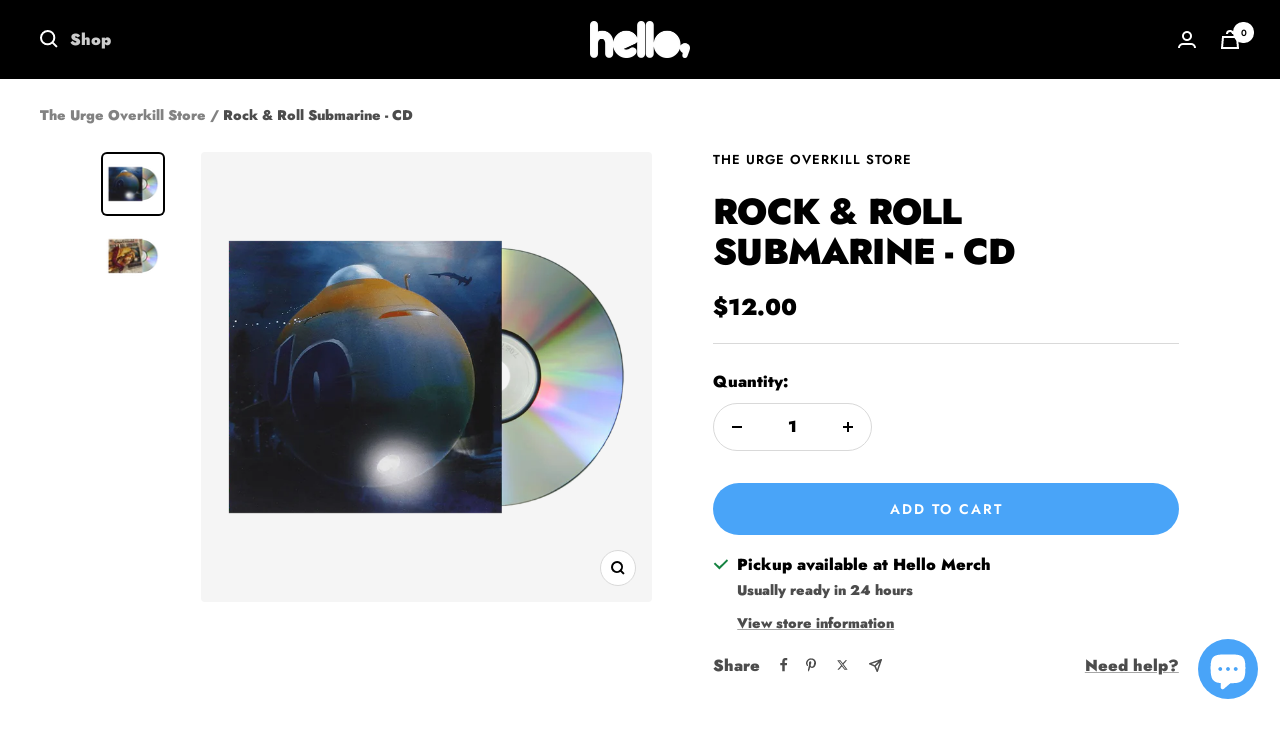

--- FILE ---
content_type: text/javascript; charset=utf-8
request_url: https://www.hellomerch.com/products/rock-roll-submarine-cd.js
body_size: 343
content:
{"id":6760206827592,"title":"Rock \u0026 Roll Submarine - CD","handle":"rock-roll-submarine-cd","description":"\u003cp\u003e\u003cspan style=\"color: #ffc4a5;\" data-mce-style=\"color: #ffc4a5;\"\u003e\u003cstrong\u003e\u003cbr\u003e\u003c\/strong\u003e\u003c\/span\u003e\u003c\/p\u003e","published_at":"2023-05-08T15:06:19-07:00","created_at":"2023-05-08T10:30:22-07:00","vendor":"The Urge Overkill Store","type":"CD","tags":["CDs","Media-Mail-Eligible","Nick","royalty-15"],"price":1200,"price_min":1200,"price_max":1200,"available":true,"price_varies":false,"compare_at_price":null,"compare_at_price_min":0,"compare_at_price_max":0,"compare_at_price_varies":false,"variants":[{"id":39948646842440,"title":"Default Title","option1":"Default Title","option2":null,"option3":null,"sku":"UOK-RRSUB-CD-53-007-B","requires_shipping":true,"taxable":true,"featured_image":null,"available":true,"name":"Rock \u0026 Roll Submarine - CD","public_title":null,"options":["Default Title"],"price":1200,"weight":142,"compare_at_price":null,"inventory_quantity":41,"inventory_management":"shopify","inventory_policy":"deny","barcode":"M30634457543126","quantity_rule":{"min":1,"max":null,"increment":1},"quantity_price_breaks":[],"requires_selling_plan":false,"selling_plan_allocations":[]}],"images":["\/\/cdn.shopify.com\/s\/files\/1\/0015\/2602\/files\/UOKRRSUBCD1.png?v=1683583566","\/\/cdn.shopify.com\/s\/files\/1\/0015\/2602\/files\/UOKRRSUBCD2.png?v=1683583566"],"featured_image":"\/\/cdn.shopify.com\/s\/files\/1\/0015\/2602\/files\/UOKRRSUBCD1.png?v=1683583566","options":[{"name":"Title","position":1,"values":["Default Title"]}],"url":"\/products\/rock-roll-submarine-cd","media":[{"alt":null,"id":22030410219592,"position":1,"preview_image":{"aspect_ratio":1.0,"height":1024,"width":1024,"src":"https:\/\/cdn.shopify.com\/s\/files\/1\/0015\/2602\/files\/UOKRRSUBCD1.png?v=1683583566"},"aspect_ratio":1.0,"height":1024,"media_type":"image","src":"https:\/\/cdn.shopify.com\/s\/files\/1\/0015\/2602\/files\/UOKRRSUBCD1.png?v=1683583566","width":1024},{"alt":null,"id":22030410186824,"position":2,"preview_image":{"aspect_ratio":1.0,"height":1024,"width":1024,"src":"https:\/\/cdn.shopify.com\/s\/files\/1\/0015\/2602\/files\/UOKRRSUBCD2.png?v=1683583566"},"aspect_ratio":1.0,"height":1024,"media_type":"image","src":"https:\/\/cdn.shopify.com\/s\/files\/1\/0015\/2602\/files\/UOKRRSUBCD2.png?v=1683583566","width":1024}],"requires_selling_plan":false,"selling_plan_groups":[]}